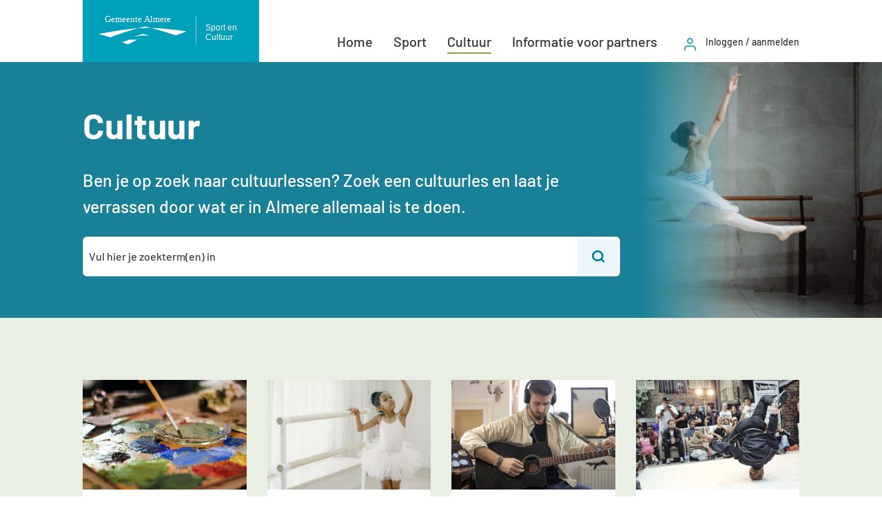

--- FILE ---
content_type: text/html; charset=utf-8
request_url: https://sportencultuur.almere.nl/cultuur?tx_solr%255Bfilter%255D%255B2%255D=d_stadsdeel%253A3&tx_solr%255Bfilter%255D%255B3%255D=f_dagen%253Amaandag&tx_solr%255Bfilter%255D%255B6%255D=b_kosten%253A6&tx_solr%255Bfilter%255D%255B7%255D=g_organisatie%253AGlobal%20Dance%20Centre&tx_solr%255Bfilter%255D%255B8%255D=a_subsoort_muziek_en_dans%253ADans&tx_solr%255Bfilter%255D%255B9%255D=f_dagen%253Azaterdag&tx_solr%255Bfilter%255D%255B10%255D=c_leeftijd%253A8&cHash=c899b45cffcf1175ef27883bfe172c88
body_size: 12560
content:
<!DOCTYPE html>
<html xmlns:og="http://opengraphprotocol.org/schema/" xmlns:fb="http://www.facebook.com/2008/fbml" xmlns:website="http://ogp.me/ns/website" lang="nl-NL" itemscope itemtype="http://schema.org/WebPage" class="touch-styles">
<head>

<meta charset="utf-8">
<!-- 
	This website is powered by TYPO3 - inspiring people to share!
	TYPO3 is a free open source Content Management Framework initially created by Kasper Skaarhoj and licensed under GNU/GPL.
	TYPO3 is copyright 1998-2026 of Kasper Skaarhoj. Extensions are copyright of their respective owners.
	Information and contribution at https://typo3.org/
-->


<link rel="icon" href="/_assets/bebdac1cc3f132773f77ccc8b61110d1/Icons/favicon.ico" type="image/png">
<title>Cultuur</title>
<meta http-equiv="x-ua-compatible" content="IE=edge">
<meta name="generator" content="TYPO3 CMS">
<meta name="robots" content="all">
<meta name="viewport" content="width=device-width, initial-scale=1.0">
<meta property="og:site_name" content="Sport en Cultuur in Almere">
<meta property="og:type" content="website">
<meta name="twitter:card" content="summary">
<meta name="revision" content="{$deployment.lastCommit}">


<link rel="stylesheet" href="/typo3temp/assets/compressed/merged-06c2b0c1d0bcb778c5fa0699a6353ff6.css?1768314699" media="all">






<meta property="og:url" content="https://sportencultuur.almere.nl/cultuur"/>
<meta itemprop="name" content="Sport en Cultuur in Almere"/>
<meta itemprop="url" content="https://sportencultuur.almere.nl/cultuur"/>
<meta itemprop="thumbnailUrl" content="https://sportencultuur.almere.nl/_assets/bebdac1cc3f132773f77ccc8b61110d1/Images/logo-almere-sport-en-cultuur.svg"/>
<link rel="image_src" href="https://sportencultuur.almere.nl/_assets/bebdac1cc3f132773f77ccc8b61110d1/Images/logo-almere-sport-en-cultuur.svg" />
<meta itemprop="image" content="https://sportencultuur.almere.nl/_assets/bebdac1cc3f132773f77ccc8b61110d1/Images/logo-almere-sport-en-cultuur.svg"/>
<meta name="twitter:url" content="https://sportencultuur.almere.nl/cultuur"/><link rel="alternate" type="application/rss+xml" title="RSS 2.0" href="https://www.almere.nl/nieuws/rss.xml">
<link rel="canonical" href="https://sportencultuur.almere.nl/cultuur"/>
</head>
<body>
<!-- PiwikPro --><script type="text/javascript">
(function(window, document, dataLayerName, id) {
window[dataLayerName]=window[dataLayerName]||[],window[dataLayerName].push({start:(new Date).getTime(),event:"stg.start"});var scripts=document.getElementsByTagName('script')[0],tags=document.createElement('script');
function stgCreateCookie(a,b,c){var d="";if(c){var e=new Date;e.setTime(e.getTime()+24*c*60*60*1e3),d="; expires="+e.toUTCString()}document.cookie=a+"="+b+d+"; path=/"}
var isStgDebug=(window.location.href.match("stg_debug")||document.cookie.match("stg_debug"))&&!window.location.href.match("stg_disable_debug");stgCreateCookie("stg_debug",isStgDebug?1:"",isStgDebug?14:-1);
var qP=[];dataLayerName!=="dataLayer"&&qP.push("data_layer_name="+dataLayerName),isStgDebug&&qP.push("stg_debug");var qPString=qP.length>0?("?"+qP.join("&")):"";
tags.async=!0,tags.src="https://almere.containers.piwik.pro/"+id+".js"+qPString,scripts.parentNode.insertBefore(tags,scripts);
!function(a,n,i){a[n]=a[n]||{};for(var c=0;c<i.length;c++)!function(i){a[n][i]=a[n][i]||{},a[n][i].api=a[n][i].api||function(){var a=[].slice.call(arguments,0);"string"==typeof a[0]&&window[dataLayerName].push({event:n+"."+i+":"+a[0],parameters:[].slice.call(arguments,1)})}}(i[c])}(window,"ppms",["tm","cm"]);
})(window, document, 'dataLayerPiwik', 'e35b81f9-fd57-4e72-a6dc-e23016978e93');
</script><!-- End PiwikPro -->
  

  <header>
    <div class="skipToContent">
      <a href="#main" id="skipToContent">Direct naar paginainhoud</a>
    </div>

    

<div class="header-container">
	<div class="logo">
		<a href="/">
			<img alt="Logo Gemeente Almere Sport en Cultuur" src="/_assets/bebdac1cc3f132773f77ccc8b61110d1/Images/logo-almere-sport-en-cultuur.svg" width="256" height="90" />
		</a>
	</div>

	<div class="header-controls">
		<button class="main-menu-button show-hide-toggle" aria-expanded="false" type="button" data-set-focus="true" data-body-class="responsive-menu-open" data-show-hide-label="Menu,Sluit">Menu<span class="icon icon-menu"></span></button>
		<nav aria-label="Service" class="header-menu">
			

<ul>
    
        <li>
			
					<a href="/"><span class="text">Home</span></a>
				
        </li>
    
        <li>
			
					<a href="/sport"><span class="text">Sport</span></a>
				
        </li>
    
        <li>
			
					<a href="/cultuur" class="current" aria-current="page"><span class="text">Cultuur</span></a>
				
        </li>
    
        <li>
			
					<a href="/informatie-voor-partners"><span class="text">Informatie voor partners</span></a>
				
        </li>
    
        <li>
			
					<a href="/inloggen" class="with-icon"><span class="icon icon-user"></span><span class="text">Inloggen / aanmelden</span></a>
				
        </li>
    
</ul>



		</nav>
	</div>
</div>




    
  </header>

  <main
    class="landing main-container"
  >
    <div id="main"></div>
    

	





<div class="content-hero search" style="background-image: url('/fileadmin/files/sites/sportencultuur/header-afbeeldingen/ballet-danseres.jpg')">
	<div class="inner">

		<div class="box">
			<h1>Cultuur</h1>
			<!--TYPO3SEARCH_begin-->
			<div class="heroText"><p>Ben je op zoek naar cultuurlessen? Zoek een cultuurles en laat je verrassen door wat er in Almere allemaal is te doen.</p></div>
			<!--TYPO3SEARCH_end-->
		</div>

		<div class="searchbox">
			<div class="tx-solr-search-form"><form method="get" class="tx-solr-form combobox-form" id="tx-solr-search-form-pi-results" action="/activiteiten" data-suggest="/activiteiten?type=7384" data-suggest-header="Top Results" accept-charset="utf-8"><input type="text" class="tx-solr-q js-solr-q tx-solr-suggest form-control" aria-label="Zoek" name="tx_solr[q]" value="" placeholder="Vul hier je zoekterm(en) in" /><span class="tx-solr-submit-wrap"><button class="btn btn-default tx-solr-submit" type="submit"><span class="text">Zoek</span><span class="icon icon-search"></span></button></span></form></div>

		</div>

	</div>
</div>




	<div class="content-main">
		<div class="inner">
<div id="c74224" class="frame frame-sport frame-type-category_list frame-layout-0"><div class="header"><h2 class="visually-hidden">Cultuur categorieën</h2></div><div class="category-list"><div class="category-list-item"><a href="/activiteiten?tx_solr%5Bfilter%5D%5B0%5D=a_cat%3A%2F200%2F211%2F"><div class="image"><img loading="lazy" src="/fileadmin/files/sites/sportencultuur/categorieen/cultuur/schilderen.jpg" width="280" height="201" alt="" /></div><div class="text">Alle cultuur<span class="icon icon-arrow-right"></span></div></a></div><div class="category-list-item"><a href="/activiteiten?tx_solr%5Bfilter%5D%5B0%5D=a_cat%3A%2F200%2F211%2F212%2F359%2F"><div class="image"><img loading="lazy" src="/fileadmin/files/sites/sportencultuur/categorieen/cultuur/ballet.jpg" width="280" height="201" alt="" /></div><div class="text">Ballet<span class="icon icon-arrow-right"></span></div></a></div><div class="category-list-item"><a href="/activiteiten?tx_solr%5Bfilter%5D%5B0%5D=a_cat%3A%2F200%2F211%2F203%2F360%2F"><div class="image"><img loading="lazy" src="/fileadmin/files/sites/sportencultuur/categorieen/cultuur/gitaar.jpg" width="280" height="201" alt="" /></div><div class="text">Gitaar<span class="icon icon-arrow-right"></span></div></a></div><div class="category-list-item"><a href="/activiteiten?tx_solr%5Bfilter%5D%5B0%5D=a_cat%3A%2F200%2F211%2F212%2F361%2F"><div class="image"><img loading="lazy" src="/fileadmin/files/sites/sportencultuur/categorieen/cultuur/hiphop.jpg" width="280" height="201" alt="" /></div><div class="text">Hiphop<span class="icon icon-arrow-right"></span></div></a></div><div class="category-list-item"><a href="/activiteiten?tx_solr%5Bfilter%5D%5B0%5D=a_cat%3A%2F200%2F211%2F212%2F362%2F"><div class="image"><img loading="lazy" src="/fileadmin/files/sites/sportencultuur/categorieen/sport/kidsdance.jpg" width="280" height="201" alt="" /></div><div class="text">Kidsdance<span class="icon icon-arrow-right"></span></div></a></div><div class="category-list-item"><a href="/activiteiten?tx_solr%5Bfilter%5D%5B0%5D=a_cat%3A%2F200%2F211%2F212%2F363%2F"><div class="image"><img loading="lazy" src="/fileadmin/files/sites/sportencultuur/categorieen/cultuur/streetdance.jpg" width="280" height="201" alt="" /></div><div class="text">Streetdance<span class="icon icon-arrow-right"></span></div></a></div><div class="category-list-item"><a href="/activiteiten?tx_solr%5Bfilter%5D%5B0%5D=a_cat%3A%2F200%2F211%2F214%2F"><div class="image"><img loading="lazy" src="/fileadmin/files/sites/sportencultuur/categorieen/cultuur/toneel.jpg" width="280" height="201" alt="" /></div><div class="text">Toneel en musical<span class="icon icon-arrow-right"></span></div></a></div><div class="category-list-item"><a href="/activiteiten?tx_solr%5Bfilter%5D%5B0%5D=a_cat%3A%2F200%2F211%2F203%2F213%2F"><div class="image"><img loading="lazy" src="/fileadmin/files/sites/sportencultuur/categorieen/cultuur/zingen.jpg" width="280" height="172" alt="" /></div><div class="text">Zingen<span class="icon icon-arrow-right"></span></div></a></div></div></div>

</div>
	</div>


  </main>

  <footer role="contentinfo" class="container footer-container">
    

	<div class="footer-columns">
		<div class="footer-left">
			
<div id="c74216" class="frame frame-default frame-type-textmedia frame-layout-0"><div class="header"><h2>Wil je meer informatie over Sport en Cultuur?</h2></div><div class="ce-textpic ce-center ce-above"><div class="ce-bodytext"><p>Neem dan gerust contact met ons op.</p></div></div></div>


<div id="c74217" class="frame frame-default frame-type-html frame-layout-0"><p class="footer-icon-link"><a href="mailto:sportencultuur@almere.nl"><span class="icon icon-mail" aria-hidden="true" title="Stuur e-mail"></span>sportencultuur@almere.nl</a></p></div>


		</div>
		<div class="footer-right1">
			
<div id="c74218" class="frame frame-default frame-type-textmedia frame-layout-0"><div class="header"><h2>Informatie</h2></div><div class="ce-textpic ce-center ce-above"><div class="ce-bodytext"><p><a href="/informatie">Over ons</a></p><p><a href="/contact">Contact</a></p><p><a href="/veelgestelde-vragen">Veelgestelde vragen</a></p></div></div></div>


		</div>
		<div class="footer-right2">
			
<div data-id="c74219" class="social-media-links frame-default"><h2 class="header">Volg ons</h2><div class="links"><div class="link-item"><a aria-label="Facebook" class="social-link" href="https://www.facebook.com/Sportencultuurinalmere/"><span class="icon icon-facebook" aria-hidden="true" title="Facebook"></span><span class="text">Facebook</span></a></div><div class="link-item"><a aria-label="Instagram" class="social-link" href="https://www.instagram.com/sportencultuur.almere/"><span class="icon icon-instagram" aria-hidden="true" title="Instagram"></span><span class="text">Instagram</span></a></div></div></div>

		</div>
	</div>

	<div class="illustration-container bottom">
		<nav class="footer-disclaimer-menu">
			

<ul>
    
        <li>
			
					<a href="https://www.almere.nl/privacyverklaring"><span class="text">Privacyverklaring</span></a>
				
        </li>
    
        <li>
			
					<a href="https://www.almere.nl/proclaimer-en-cookieverklaring"><span class="text">Proclaimer en cookieverklaring</span></a>
				
        </li>
    
        <li>
			
					<a href="/toegankelijkheid"><span class="text">Toegankelijkheid</span></a>
				
        </li>
    
        <li>
			
					<a href="https://almere.archiefweb.eu/#archive"><span class="text">Webarchief</span></a>
				
        </li>
    
</ul>



		</nav>
		<div class="illustration">
			<span class="visually-hidden">Illustratie Sport en Cultuur in Almere</span>
		</div>
	</div>



  </footer>
<script src="/_assets/17437477d21e1969c3fe30e02f08b493/JavaScript/ckeditor-init.js?1768314628"></script>
<script src="/typo3temp/assets/compressed/merged-6e2d46944e0002d6402df91ef13f0cbe.js?1768314699"></script>
<script src="https://www.google.com/recaptcha/api.js?hl="></script>
<script src="/_assets/17437477d21e1969c3fe30e02f08b493/JavaScript/ckeditor/ckeditor.js?1768314628"></script>
<script src="/typo3temp/assets/compressed/merged-7062b0afc2d63ce45c3d20666ff6ec0c.js?1768314699"></script>
<script src="/typo3temp/assets/compressed/merged-14971d18a4a60c03f71792cc1dd2d2d6.js?1768314699"></script>
<script src="/_assets/113ef98165c5d6fe6a87aea7250b4318/JavaScript/consent-ce.min.js?1768314628"></script>


</body>
</html>